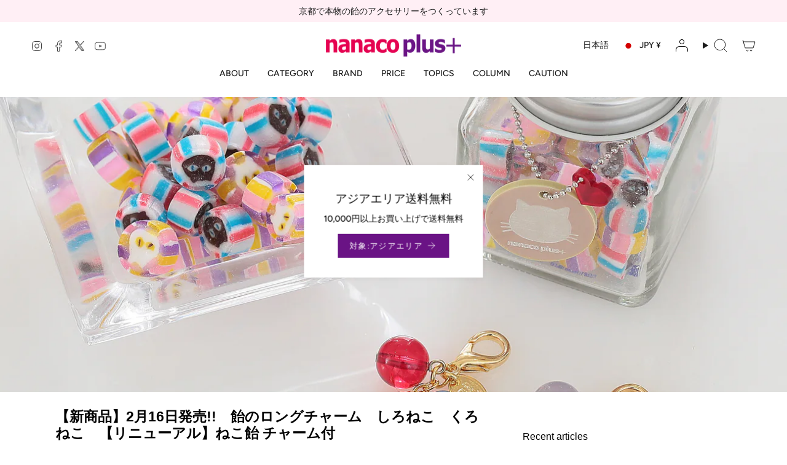

--- FILE ---
content_type: text/css
request_url: https://nanaco-plus.com/cdn/shop/t/11/assets/add.css?v=114802522178926711151741835986
body_size: 181
content:
.ProductPage-label{display:flex;flex-wrap:wrap;gap:10px;margin-bottom:20px}.ProductPage-label span{display:flex;justify-content:center;align-items:center;text-align:center;padding:2px;width:calc(25% - 7.5px)}@media screen and (max-width:768px){.ProductPage-label span{width:calc(33.3333333% - 10px * 2 / 3)}}.tag_newitem01{background:red;color:#fff}.tag_newitem02{background:#6b1485;color:#fff}.tag_newitem03{background:#148521;color:#fff}.tag_newitem04{background:#007aff;color:#fff}.tag_newitem05{background:red;color:#fff}.tag_newitem06{background:#30b0c7;color:#fff;font-size:10px}.product__icons{margin-bottom:10px}.meta__field--title{font-size:22px;margin:10px 0;position:relative;opacity:.6}@media screen and (max-width:768px){.meta__field--title{font-size:20px}}.meta__field--title:before{position:absolute;content:"";background:#000;width:15px;height:1px;right:0;top:50%;transform:translateY(-50%) rotate(-90deg);transition:.3s}.meta__field--title:after{position:absolute;content:"";background:#000;width:15px;height:1px;right:0;top:50%;transform:translateY(-50%)}.meta__field--title.active:before{transform:translateY(-50%) rotate(0)}.meta__field--subtitle{font-size:22px;margin:10px 0}.meta__field--contents{max-height:0;overflow:hidden;transition:max-height .5s ease}.meta__field--contents.open{max-height:4000px}.meta__field--recommendTitle{font-weight:600;margin-bottom:16px}.recommend__field img{width:100%}.recommend__box{margin-bottom:30px}.product__faq{max-width:1200px;margin:0 auto;padding:0 15px}.product__faq--title{font-size:25px;margin-bottom:20px;text-align:center}@media screen and (max-width:768px){.product__faq--title{font-size:20px}}.product__faq--question{cursor:pointer;background:none;border:none;text-align:left;width:100%;padding:15px 10px;font-size:16px;display:flex;justify-content:space-between;align-items:center;border-bottom:1px solid #ddd;position:relative}.product__faq--question:before{position:absolute;content:"";width:15px;height:1px;background:#000;right:15px;top:50%;transform:translateY(-50%) rotate(-90deg);transition:.3s}.product__faq--question:after{position:absolute;content:"";width:15px;height:1px;background:#000;right:15px;top:50%;transform:translateY(-50%)}.product__faq--question.active:before{position:absolute;content:"";width:15px;height:1px;background:#000;right:15px;top:50%;transform:translateY(-50%) rotate(00deg);transition:.3s}.product__faq--icon{font-size:18px;transition:transform .3s ease}.product__faq--answer{max-height:0;overflow:hidden;transition:max-height .3s ease;padding:0 10px;margin-top:10px}.product__faq--box[aria-expanded=true] .product__faq--answer{max-height:100px;transition:max-height .3s ease}.product__faq--box[aria-expanded=true] .product__faq--icon{transform:rotate(45deg)}.product__faq--image img{display:block}.grid__heading-holder--inline .grid__heading-text{flex:0 0 100%;text-align:center;font-size:25px;font-family:-apple-system,BlinkMacSystemFont,Segoe UI,Roboto,Ubuntu,Helvetica Neue,sans-serif,Apple Color Emoji,Segoe UI Emoji,Segoe UI Symbol}ul.tabs>li.current:only-child span{font-size:25px}.column__content{text-align:center;margin-top:20px}.icon__animated{margin:auto}.product-image img{width:100%}#recommend{margin-top:30px}.recommend__inner{max-width:1200px;margin:auto;padding:0 50px}.recommend__items{display:flex;gap:32px}@media screen and (max-width:768px){.recommend__items{flex-wrap:wrap;gap:20px}}.recommend__item{width:calc(25% - 24px)}@media screen and (max-width:768px){.recommend__item{width:100%}}.recommend__item img{width:100%}.recommend__title{font-size:25px;text-align:center;margin-bottom:32px}.product-item-meta{text-align:center}.recommend__wrap{position:relative}.recommend__image--second{position:absolute;top:0;left:0;width:100%;height:100%;overflow:hidden;opacity:0;transition:opacity .3s ease-in-out}.recommend__image--first{position:relative}.recommend__wrap:hover .recommend__image--second{opacity:1}.recommend__image--second img{width:100%;height:auto;display:block}.recommend__item:nth-of-type(n+5){display:none}.product-metafield img{width:100%}
/*# sourceMappingURL=/cdn/shop/t/11/assets/add.css.map?v=114802522178926711151741835986 */


--- FILE ---
content_type: text/javascript
request_url: https://limits.minmaxify.com/nanaco-plus.myshopify.com?v=139b&r=20251226070924
body_size: 9608
content:
!function(t){if(!t.minMaxify&&-1==location.href.indexOf("checkout.shopify")){var i=t.minMaxifyContext||{},e=t.minMaxify={shop:"nanaco-plus.myshopify.com",cart:null,cartLoadTryCount:0,customer:i.customer,feedback:function(t){if(!(a.search(/\/(account|password|checkouts|cache|blogs|pages|\d+\/)/)>=0)){var i=new XMLHttpRequest;i.open("POST","https://app.minmaxify.com/report"),i.send(location.protocol+"//"+e.shop+a+"\n"+t)}},guarded:function(t,i){return function(){try{var a=i&&i.apply(this,arguments),n=t.apply(this,arguments);return i?n||a:n}catch(t){console.error(t);var r=t.toString();-1==r.indexOf("Maximum call stack")&&e.feedback("ex\n"+(t.stack||"")+"\n"+r)}}}},a=t.location.pathname;e.guarded((function(){var i,n,r,c,s,u=t.jQuery,m=t.document,d={btnCheckout:"[name=checkout],[href='/checkout'],[type=submit][value=Checkout],[onclick='window.location\\=\\'\\/checkout\\''],form[action='/checkout'] [type=submit],.checkout_button,form[action='/cart'] [type=submit].button-cart-custom,.btn-checkout,.checkout-btn,.button-checkout,.rebuy-cart__checkout-button,.gokwik-checkout,.tdf_btn_ck",lblCheckout:"[name=checkout]",btnCartQtyAdjust:".cart-item-decrease,.cart-item-increase,.js--qty-adjuster,.js-qty__adjust,.minmaxify-quantity-button,.numberUpDown > *,.cart-item button.adjust,.cart-wrapper .quantity-selector__button,.cart .product-qty > .items,.cart__row [type=button],.cart-item-quantity button.adjust,.cart_items .js-change-quantity,.ajaxcart__qty-adjust,.cart-table-quantity button",divCheckout:".additional-checkout-buttons,.dynamic-checkout__content,.cart__additional_checkout,.additional_checkout_buttons,.paypal-button-context-iframe,.additional-checkout-button--apple-pay,.additional-checkout-button--google-pay",divDynaCheckout:"div.shopify-payment-button,.shopify-payment-button > div,#gokwik-buy-now",fldMin:"",fldQty:"input[name=quantity],[data-quantity-select]",fldCartQty:"input[name^='updates['],.cart__qty-input,[data-cart-item-quantity]",btnCartDrawer:"a[href='/cart'],.js-drawer-open-right",btnUpdate:"[type=submit][name=update],.cart .btn-update",btnQuickView:"button[data-quickshop-full], button[data-quickshop-slim],.quick_shop,.quick-add__submit,.quick-view-btn,.quick-product__btn,a.product-link,.open-quick-view,.product-listing__quickview-trigger,button[data-quickshop-button]",btnQuickViewDetail:'.modal-content .product-title a,#sca-qv-detail,.fancybox-inner .view_product_info,product-info,.product-item-caption-desc a.list-icon,.product-detail .title > a,.view-details-btn,.product__section-details > .view-full,.product-section.is-modal,.product-content--media-position-,.js-quick-shop[style="display: inline-block;"] .product_name a'},l=0,p={name:""},f=2e4,h={NOT_VALID_MSG:"Order not valid",CART_UPDATE_MSG:"Cart needs to be updated",CART_AUTO_UPDATE:"Quantities have been changed, press OK to validate the cart.",CART_UPDATE_MSG2:'Cart contents have changed, you must click "Update cart" before proceeding.',VERIFYING_MSG:"Verifying",VERIFYING_EXPANDED:"Please wait while we verify your cart.",PREVENT_CART_UPD_MSG:"\n\n"},y="/";function g(){return(new Date).getTime()}var v=Object.assign||function(t,i){return Object.keys(o).forEach((function(e){t[e]=i[e]})),t};function _(t,i){try{setTimeout(t,i||0)}catch(e){i||t()}}function b(t){return t?"string"==typeof t?m.querySelectorAll(t):t.nodeType?[t]:t:[]}function x(t,i){var e,a=b(t);if(a&&i)for(e=0;e<a.length;++e)i(a[e]);return a}function k(t,i){var e=t&&m.querySelector(t);if(e)return i?"string"==typeof i?e[i]:i(e):e}function M(t,i){if(u)return u(t).trigger(i);x(t,(function(t){t[i]()}))}function w(t,i,e){try{if(u)return u(t).on(i,e)}catch(t){}x(t,(function(t){t.addEventListener(i,e)}))}function C(t,i){try{var e=m.createElement("template");e.innerHTML=t;var a=e.content.childNodes;if(a){if(!i)return a[0];for(;a.length;)i.appendChild(a[0]);return 1}}catch(t){console.error(t)}}function T(t){var i=t.target;try{return(i.closest||i.matches).bind(i)}catch(t){}}function L(){}e.showMessage=function(t){if(N())return(e.closePopup||L)(),!0;var i=E.messages||E.getMessages();if(++l,t&&(e.prevented=g()),!e.showPopup||!e.showPopup(i[0],i.slice(1))){for(var a="",n=0;n<i.length;++n)a+=i[n]+"\n";alert(a),r&&M(d.btnUpdate,"click")}return t&&(t.stopImmediatePropagation&&t.stopImmediatePropagation(),t.stopPropagation&&t.stopPropagation(),t.preventDefault&&t.preventDefault()),!1};var I="top: 0; left: 0; width: 100%; height: 100%; position: fixed;",S=".minmaxify-p-bg {"+I+" z-index: 2147483641; overflow: hidden; background: #0B0B0BCC; opacity: 0.2;} .minmaxify-p-bg.minmaxify-a {transition: opacity 0.15s ease-out; opacity: 1; display: block;} .minmaxify-p-wrap {"+I+' display: table; z-index: 2147483642; outline: none !important; pointer-events: none;} .minmaxify-p-wrap > div {display: table-cell; vertical-align: middle;} .minmaxify-dlg {padding:0px; margin:auto; border: 0px;} .minmaxify-dlg::backdrop {background:#0B0B0BBB;} .minmaxify-p {opacity: .5; color: black; background-color: white; padding: 18px; max-width: 500px; margin: 18px auto; width: calc(100% - 36px); pointer-events: auto; border: solid white 1px; overflow: auto; max-height: 95vh;} dialog > .minmaxify-p {margin:auto; width:100%;} .minmaxify-p.minmaxify-a {opacity: 1; transition: all 0.25s ease-in; border-width: 0px;} .minmaxify-ok {display: inline-block; padding: 8px 20px; margin: 0; line-height: 1.42; text-decoration: none; text-align: center; vertical-align: middle; white-space: nowrap; border: 1px solid transparent; border-radius: 2px; font-family: "Montserrat","Helvetica Neue",sans-serif; font-weight: 400;font-size: 14px;text-transform: uppercase;transition:background-color 0.2s ease-out;background-color: #528ec1; color: white; min-width: unset;} .minmaxify-ok:after {content: "OK";} .minmaxify-close {font-style: normal; font-size: 28px; font-family: monospace; overflow: visible; background: transparent; border: 0; appearance: none; display: block; outline: none; padding: 0px; box-shadow: none; margin: -10px -5px 0 0; opacity: .65;} .minmaxify-p button {user-select: none; cursor: pointer; float:right; width: unset;} .minmaxify-close:hover, .minmaxify-close:focus {opacity: 1;} .minmaxify-p ul {padding-left: 2rem; margin-bottom: 2rem;}';function O(t){if(h.locales){var i=(h.locales[e.locale]||{})[t];if(void 0!==i)return i}return h[t]}var A,q={messages:[O("VERIFYING_EXPANDED")],equalTo:function(t){return this===t}},E=q;function G(t){return i?i.getItemLimits(e,t):{}}function P(){return i}function N(){return E.isOk&&!r&&P()||"force"==E.isOk||n}function Q(){location.pathname!=a&&(a=location.pathname);try{if(P()&&!n){!function(){var t=e.cart&&e.cart.items;if(!t)return;x(d.fldCartQty,(function(i){for(var e=0;e<t.length;++e){var a=t[e],n=i.dataset;if(a.key==n.lineId||i.id&&-1!=i.id.search(new RegExp("updates(_large)?_"+a.id,"i"))||(n.cartLine||n.index)==e+1){var r=G(a);r.min>1&&!r.combine&&(i.min=r.min),r.max&&(i.max=r.max),r.multiple&&!r.combine&&(i.step=r.multiple);break}}}))}(),F();var i=D();if(i){var r=k(d.fldQty);U(G(i),r)}}}catch(t){console.error(t)}return H(d.btnQuickView,"click",_.bind(t,e.updateQuickViewLimits,0)),t.sca_default_callback_function=e.updateQuickViewLimits,j(),R(),!0}function U(i,e){function a(t,i){if(arguments.length<2)return e.getAttribute(t);null==i?e.removeAttribute(t):e.setAttribute(t,i)}var n=i.max||void 0,r=i.multiple,o=i.min;if((t.minmaxifyDisplayProductLimit||L)(i),e){var c=a("mm-max"),s=a("mm-step"),u=a("mm-min"),m=parseInt(e.max),d=parseInt(e.step),l=parseInt(e.min);stockMax=parseInt(a("mm-stock-max")),val=parseInt(e.value),(o!=u||o>l)&&((u?val==u||val==l:!val||val<o)&&(e.value=o),!i.combine&&o>1?a("min",o):u&&a("min",1),a("mm-min",o)),isNaN(stockMax)&&!c&&(stockMax=parseInt(a("data-max-quantity")||a("max")),a("mm-stock-max",stockMax)),!isNaN(stockMax)&&n&&n>stockMax&&(n=stockMax),(n!=c||isNaN(m)||m>n)&&(n?a("max",n):c&&a("max",null),a("mm-max",n)),(r!=s||r>1&&d!=r)&&(i.combine?s&&a("step",null):a("step",r),a("mm-step",r))}}function D(i){var e,n,r;if(i){var o=k(d.btnQuickViewDetail);if(o){var c=o.dataset;n=c.productUrl||c.url||o.href,r=c.productId||c.product,e=c.productHandle}}if(!e){if(!n)try{n=decodeURIComponent(a||location.href||"")}catch(t){n=""}if(!((n=n.split("/")).length>2&&"products"==n[n.length-2]))return;e=n[n.length-1]}var s=(t.ShopifyAnalytics||{}).meta||{},u={handle:e,sku:""},m=s.product,l=s.selectedVariantId;if(!m){var p=k("#ProductJson-product-template, .product-form > script, .product__quickview-wrapper > script.product-json, variant-selection");if(p)try{m=p._product||JSON.parse(p.dataset.product||p.textContent)}catch(t){}}if(m)!l&&i&&(l=k("variant-selection","variant"));else if(s.products&&i){var f,h=k("variant-radios"),y=s.products.mm_byVariantId,g=s.products.mm_byId,_=s.products;if(h&&!(f=h.currentVariant))try{f=JSON.parse(h.querySelector('script[type="application/json"]').textContent)[0]}catch(t){}if(f||r){if(!y){y=s.products.mm_byVariantId={},g=s.products.mm_byId={};for(var b=0;b<_.length;++b){var x=_[b],M=x.variants;g[x.id]=x;for(var w=0;w<M.length;++w)y[M[w].id]=x}}f?(l=f.id,m=v({variants:[f]},y[l])):m=g[r]}}if(m){u.product_description=m.description,u.product_type=m.type,u.vendor=m.vendor,u.price=m.price,u.product_title=m.title,u.product_id=m.id;var C=m.variants||[],T=C.length;if(l||1==T)for(b=0;b<T;++b){var L=C[b];if(1==T||L.id==l){u.variant_title=L.public_title,u.sku=L.sku,u.grams=L.weight,u.price=L.price||m.price,u.variant_id=L.id,u.name=L.name,u.product_title||(u.product_title=L.name);break}}}return u}function j(t,i,e){x(d.lblCheckout,(function(a){var n=null===t?a.minMaxifySavedLabel:t;a.minMaxifySavedLabel||(a.minMaxifySavedLabel=a.value||(a.innerText||a.textContent||"").trim()),void 0!==n&&(a.value=n,a.textContent&&!a.childElementCount&&(a.textContent=n));var r=a.classList;r&&i&&r.add(i),r&&e&&r.remove(e)}))}function V(t){"start"==t?(j(O("VERIFYING_MSG"),"btn--loading"),c||(c=g(),f&&_((function(){c&&g()-c>=f&&(X()&&e.feedback("sv"),E={isOk:"force"},V("stop"))}),f))):"stop"==t?(j(E.isOk?null:O("NOT_VALID_MSG"),0,"btn--loading"),c=0,(e.popupShown||L)()&&_(e.showMessage)):"changed"==t&&j(O("CART_UPDATE_MSG")),R()}function R(){x(d.divCheckout,(function(t){var i=t.style;N()?t.mm_hidden&&(i.display=t.mm_hidden,t.mm_hidden=!1):"none"!=i.display&&(t.mm_hidden=i.display||"block",i.display="none")})),(t.minmaxifyDisplayCartLimits||L)(!n&&E,r)}function B(t){var i=T(t);if(i){if(i(d.btnCheckout))return e.showMessage(t);i(d.btnCartQtyAdjust)&&e.onChange(t)}}function H(t,i,a,n){return x(t,(function(t){if(!t["mmBound_"+i]){t["mmBound_"+i]=!0;var r=t["on"+i];r&&n?t["on"+i]=e.guarded((function(t){!1!==a()?r.apply(this,arguments):t.preventDefault()})):w(t,i,e.guarded(a))}}))}function W(a){null==e.cart&&(e.cart=(t.Shopify||{}).cart||null);var n=e.cart&&e.cart.item_count&&(a||!l&&X());(Q()||n||a)&&(P()&&e.cart?(E=i.validateCart(e),V("stop"),n&&(A&&!E.isOk&&!E.equalTo(A)&&m.body?e.showMessage():!l&&X()&&_(e.showMessage,100)),A=E):(E=q,V("start"),e.cart||J()))}function X(){let t=a.length-5;return t<4&&a.indexOf("/cart")==t}function F(){x(d.divDynaCheckout,(function(t){t.style.display="none"}))}function K(t,i,a,n){if(i&&"function"==typeof i.search&&4==t.readyState&&"blob"!=t.responseType){var o,c;try{if(200!=t.status)"POST"==a&&-1!=i.search(/\/cart(\/update|\/change|\/clear|\.js)/)&&(422==t.status?J():r&&(r=!1,W()));else{if("GET"==a&&-1!=i.search(/\/cart($|\.js|\.json|\?view=)/)&&-1==i.search(/\d\d\d/))return;var s=(o=t.response||t.responseText||"").indexOf&&o.indexOf("{")||0;-1!=i.search(/\/cart(\/update|\/change|\/clear|\.js)/)||"/cart"==i&&0==s?(-1!=i.indexOf("callback=")&&o.substring&&(o=o.substring(s,o.length-1)),c=e.handleCartUpdate(o,-1!=i.indexOf("cart.js")?"get":"update",n)):-1!=i.indexOf("/cart/add")?c=e.handleCartUpdate(o,"add",n):"GET"!=a||X()&&"/cart"!=i||(W(),c=1)}}catch(t){if(!o||0==t.toString().indexOf("SyntaxError"))return;console.error(t),e.feedback("ex\n"+(t.stack||"")+"\n"+t.toString()+"\n"+i)}c&&z()}}function z(){for(var t=500;t<=2e3;t+=500)_(Q,t)}function J(){var t=new XMLHttpRequest,i=y+"cart.js?_="+g();t.open("GET",i),t.mmUrl=null,t.onreadystatechange=function(){K(t,i)},t.send(),_((function(){null==e.cart&&e.cartLoadTryCount++<60&&J()}),5e3+500*e.cartLoadTryCount)}e.getLimitsFor=G,e.checkLimits=N,e.onChange=e.guarded((function(){V("changed"),r=!0,E=X()&&k(d.btnUpdate)?{messages:[O("CART_AUTO_UPDATE")]}:{messages:[O("CART_UPDATE_MSG2")]},R()})),e.updateQuickViewLimits=function(t){if(P()){var i=D(!0);i?(X()||x(".shopify-payment-button, .shopify-payment-button > div",(function(t){t.style.display="none"})),_((function(){var t=G(i),e=function(){var t=u&&u("input[name=quantity]:visible")||[];return t.length?t[0]:k(d.fldQty)}();e&&(U(t,e),F())}),300)):t||_((function(){e.updateQuickViewLimits(1)}),500)}},t.getLimits=W,t.mmIsEnabled=N,e.handleCartUpdate=function(t,i,a){"string"==typeof t&&(t=JSON.parse(t));var n="get"==i&&JSON.stringify(t);if("get"!=i||s!=n){if("update"==i)e.cart=t;else if("add"!=i){if(a&&!t.item_count&&e.cart)return;e.cart=t}else{var o=t.items||[t];t=e.cart;for(var c=0;c<o.length;++c){var u=o[c];t&&t.items||(t=e.cart={total_price:0,total_weight:0,items:[],item_count:0}),t.total_price+=u.line_price,t.total_weight+=u.grams*u.quantity,t.item_count+=u.quantity;for(var m=0;m<t.items.length;++m){var d=t.items[m];if(d.id==u.id){t.total_price-=d.line_price,t.total_weight-=d.grams*d.quantity,t.item_count-=d.quantity,t.items[m]=u,u=0;break}}u&&t.items.unshift(u)}t.items=t.items.filter((function(t){return t.quantity>0})),n=JSON.stringify(t)}return s=n,r=!1,W(!0),1}if(!E.isOk)return Q(),1};var Y,$=t.XMLHttpRequest.prototype,Z=$.open,tt=$.send;function it(){u||(u=t.jQuery);var i=t.Shopify||{},a=i.shop||location.host;if(p=i.theme||p,n=!1,a==e.shop){var o;e.locale=i.locale,Q(),H(d.btnCartDrawer,"click",z),e.showPopup||C('<style type="text/css" minmaxify>'+S+"</style>",m.head)&&(e.showPopup=function(t,i){for(var a='<button title="Close (Esc)" type="button" class="minmaxify-close" aria-label="Close">&times;</button>'+t.replace(new RegExp("\n","g"),"<br/>")+"<ul>",n=0;n<i.length;++n){var r=i[n];r&&(a+="<li>"+r+"</li>")}a+='</ul><div><button class="minmaxify-ok"></button><div style="display:table;clear:both;"></div></div>';var c=k("div.minmaxify-p");if(c)c.innerHTML=a,o&&!o.open&&o.showModal();else{var s=m.body;(o=m.createElement("dialog")).showModal?(o.className="minmaxify-dlg",o.innerHTML="<div class='minmaxify-p minmaxify-a'>"+a+"</div>",s.appendChild(o),o.showModal(),w(o,"click",(function(t){var i=T(t);i&&!i(".minmaxify-p")&&e.closePopup()}))):(o=0,s.insertBefore(C("<div class='minmaxify-p-bg'></div>"),s.firstChild),s.insertBefore(C("<div class='minmaxify-p-wrap'><div><div role='dialog' aria-modal='true' aria-live='assertive' tabindex='1' class='minmaxify-p'>"+a+"</div></div></div>"),s.firstChild),_(x.bind(e,".minmaxify-p-bg, .minmaxify-p",(function(t){t.classList.add("minmaxify-a")}))))}return w(".minmaxify-ok","click",(function(){e.closePopup(1)})),w(".minmaxify-close, .minmaxify-p-bg","click",(function(){e.closePopup()})),1},e.closePopup=function(t){o?o.close():x(".minmaxify-p-wrap, .minmaxify-p-bg",(function(t){t.parentNode.removeChild(t)})),r&&t&&M(d.btnUpdate,"click")},e.popupShown=function(){return o?o.open:b("div.minmaxify-p").length},m.addEventListener("keyup",(function(t){27===t.keyCode&&e.closePopup()}))),et();var c=document.getElementsByTagName("script");for(let t=0;t<c.length;++t){var s=c[t];s.src&&-1!=s.src.indexOf("trekkie.storefront")&&!s.minMaxify&&(s.minMaxify=1,s.addEventListener("load",et))}}else n=!0}function et(){var i=t.trekkie||(t.ShopifyAnalytics||{}).lib||{},a=i.track;a&&!a.minMaxify&&(i.track=function(t){return"Viewed Product Variant"==t&&_(Q),a.apply(this,arguments)},i.track.minMaxify=1,i.ready&&(i.ready=e.guarded(W,i.ready)));var n=t.subscribe;"function"!=typeof n||n.mm_quTracked||(n.mm_quTracked=1,onQtyUpdate=e.guarded((function(){Q(),_(e.updateQuickViewLimits)})),n("variant-change",onQtyUpdate),n("quantity-update",onQtyUpdate))}e.initCartValidator=e.guarded((function(t){i||(i=t,n||W(!0))})),$.open=function(t,i,e,a,n){return this.mmMethod=t,this.mmUrl=i,Z.apply(this,arguments)},$.send=function(t){var i=this;return i.addEventListener?i.addEventListener("readystatechange",(function(t){K(i,i.mmUrl,i.mmMethod)})):i.onreadystatechange=e.guarded((function(){K(i,i.mmUrl)}),i.onreadystatechange),tt.apply(i,arguments)},(Y=t.fetch)&&!Y.minMaxify&&(t.fetch=function(t,i){var a,n=(i||t||{}).method||"GET";return a=Y.apply(this,arguments),-1!=(t=((t||{}).url||t||"").toString()).search(/\/cart(\/|\.js)/)&&(a=a.then((function(i){try{var a=e.guarded((function(e){i.readyState=4,i.responseText=e,K(i,t,n,!0)}));i.ok?i.clone().text().then(a):a()}catch(t){}return i}))),a},t.fetch.minMaxify=1),["mousedown","touchstart","touchend","click"].forEach((function(i){t.addEventListener(i,e.guarded(B),{capture:!0,passive:!1})})),t.addEventListener("keydown",(function(t){var i=t.key,a=T(t);a&&a(d.fldCartQty)&&(i>=0&&i<=9||-1!=["Delete","Backspace"].indexOf(i))&&e.onChange(t)})),t.addEventListener("change",e.guarded((function(t){var i=T(t);i&&i(d.fldCartQty)&&e.onChange(t)}))),m.addEventListener("DOMContentLoaded",e.guarded((function(){it(),n||(X()&&_(W),(t.booster||t.BoosterApps)&&u&&u.fn.ajaxSuccess&&u(m).ajaxSuccess((function(t,i,e){e&&K(i,e.url,e.type)})))}))),it()}))()}}(window),function(){function t(t,i,e,a){this.cart=i||{},this.opt=t,this.customer=e,this.messages=[],this.locale=a&&a.toLowerCase()}t.prototype={recalculate:function(t){this.isOk=!0,this.messages=!t&&[],this.isApplicable()&&(this._calcWeights(),this.addMsg("INTRO_MSG"),this._doSubtotal(),this._doItems(),this._doQtyTotals(),this._doWeight())},getMessages:function(){return this.messages||this.recalculate(),this.messages},isApplicable:function(){var t=this.cart._subtotal=Number(this.cart.total_price||0)/100,i=this.opt.overridesubtotal;if(!(i>0&&t>i)){for(var e=0,a=this.cart.items||[],n=0;n<a.length;n++)e+=Number(a[n].quantity);return this.cart._totalQuantity=e,1}},addMsg:function(t,i){if(!this.messages)return;const e=this.opt.messages;var a=e[t];if(e.locales&&this.locale){var n=(e.locales[this.locale]||{})[t];void 0!==n&&(a=n)}a&&(a=this._fmtMsg(unescape(a),i)),this.messages.push(a)},equalTo:function(t){if(this.isOk!==t.isOk)return!1;var i=this.getMessages(),e=t.messages||t.getMessages&&t.getMessages()||[];if(i.length!=e.length)return!1;for(var a=0;a<i.length;++a)if(i[a]!==e[a])return!1;return!0},_calcWeights:function(){this.weightUnit=this.opt.weightUnit||"g";var t=i[this.weightUnit]||1,e=this.cart.items;if(e)for(var a=0;a<e.length;a++){var n=e[a];n._weight=Math.round(Number(n.grams||0)*t*n.quantity*100)/100}this.cart._totalWeight=Math.round(Number(this.cart.total_weight||0)*t*100)/100},_doSubtotal:function(){var t=this.cart._subtotal,i=this.opt.minorder,e=this.opt.maxorder;t<i&&(this.addMsg("MIN_SUBTOTAL_MSG"),this.isOk=!1),e>0&&t>e&&(this.addMsg("MAX_SUBTOTAL_MSG"),this.isOk=!1)},_doWeight:function(){var t=this.cart._totalWeight,i=this.opt.weightmin,e=this.opt.weightmax;t<i&&(this.addMsg("MIN_WEIGHT_MSG"),this.isOk=!1),e>0&&t>e&&(this.addMsg("MAX_WEIGHT_MSG"),this.isOk=!1)},checkGenericLimit:function(t,i,e){if(!(t.quantity<i.min&&(this.addGenericError("MIN",t,i,e),e)||i.max&&t.quantity>i.max&&(this.addGenericError("MAX",t,i,e),e)||i.multiple>1&&t.quantity%i.multiple>0&&(this.addGenericError("MULT",t,i,e),e))){var a=t.line_price/100;void 0!==i.minAmt&&a<i.minAmt&&(this.addGenericError("MIN_SUBTOTAL",t,i,e),e)||i.maxAmt&&a>i.maxAmt&&this.addGenericError("MAX_SUBTOTAL",t,i,e)}},addGenericError:function(t,i,e,a){var n={item:i};a?(t="PROD_"+t+"_MSG",n.itemLimit=e,n.refItem=a):(t="GROUP_"+t+"_MSG",n.groupLimit=e),this.addMsg(t,n),this.isOk=!1},_buildLimitMaps:function(){var t=this.opt,i=t.items||[];t.bySKU={},t.byId={},t.byHandle={};for(var e=0;e<i.length;++e){var a=i[e];a.sku?t.bySKU[a.sku]=a:(a.h&&(t.byHandle[a.h]=a),a.id&&(t.byId[a.id]=a))}},_doItems:function(){var t,i=this.cart.items||[],e={},a={},n=this.opt;n.byHandle||this._buildLimitMaps(),(n.itemmin||n.itemmax||n.itemmult)&&(t={min:n.itemmin,max:n.itemmax,multiple:n.itemmult});for(var r=0;r<i.length;r++){var o=i[r],c=this.getCartItemKey(o),s=e[c],u=a[o.handle];s?(s.quantity+=o.quantity,s.line_price+=o.line_price,s._weight+=o._weight):s=e[c]={ref:o,quantity:o.quantity,line_price:o.line_price,grams:o.grams,_weight:o._weight,limit:this._getIndividualItemLimit(o)},u?(u.quantity+=o.quantity,u.line_price+=o.line_price,u._weight+=o._weight):u=a[o.handle]={ref:o,quantity:o.quantity,line_price:o.line_price,grams:o.grams,_weight:o._weight},u.limit&&u.limit.combine||(u.limit=s.limit)}for(var m in e){if(o=e[m])((d=o.limit||o.limitRule)?!d.combine:t)&&this.checkGenericLimit(o,d||t,o.ref)}for(var m in a){var d;if(o=a[m])(d=o.limit||o.limitRule)&&d.combine&&this.checkGenericLimit(o,d,o.ref)}},getCartItemKey:function(t){var i=t.handle;return i+=t.sku||t.variant_id},getCartItemIds:function(t){var i={handle:t.handle||"",product_id:t.product_id,sku:t.sku},e=i.handle.indexOf(" ");return e>0&&(i.sku=i.handle.substring(e+1),i.handle=i.handle.substring(0,e)),i},_getIndividualItemLimit:function(t){var i=this.opt,e=this.getCartItemIds(t);return i.bySKU[e.sku]||i.byId[e.product_id]||i.byHandle[e.handle]},getItemLimit:function(t){var i=this.opt;if(!i)return{};void 0===i.byHandle&&this._buildLimitMaps();var e=this._getIndividualItemLimit(t);return e||(e={min:i.itemmin,max:i.itemmax,multiple:i.itemmult}),e},calcItemLimit:function(t){var i=this.getItemLimit(t);(i={max:i.max||0,multiple:i.multiple||1,min:i.min,combine:i.combine}).min||(i.min=i.multiple);var e=this.opt.maxtotalitems||0;return(!i.max||e&&e<i.max)&&(i.max=e),i},_doQtyTotals:function(){var t=this.opt.maxtotalitems,i=this.opt.mintotalitems,e=this.opt.multtotalitems,a=this.cart._totalQuantity;0!=t&&a>t&&(this.addMsg("TOTAL_ITEMS_MAX_MSG"),this.isOk=!1),a<i&&(this.addMsg("TOTAL_ITEMS_MIN_MSG"),this.isOk=!1),e>1&&a%e>0&&(this.addMsg("TOTAL_ITEMS_MULT_MSG"),this.isOk=!1)},_fmtMsg:function(t,i){var e,a,n,r=this;return t.replace(/\{\{\s*(.*?)\s*\}\}/g,(function(t,o){try{e||(e=r._getContextMsgVariables(i)||{});var c=e[o];return void 0!==c?c:a||(a=e,r._setGeneralMsgVariables(a),void 0===(c=a[o]))?(n||(n=r._makeEvalFunc(e)),n(o)):c}catch(t){return'"'+t.message+'"'}}))},formatMoney:function(t){var i=this.opt.moneyFormat;if(void 0!==i){try{t=t.toLocaleString()}catch(t){}i&&(t=i.replace(/{{\s*amount[a-z_]*\s*}}/,t))}return t},_getContextMsgVariables(t){if(t){var i,e;if(t.itemLimit){var a=t.item,n=t.refItem||a,r=t.itemLimit;i={item:n,ProductQuantity:a.quantity,ProductName:r.combine&&unescape(n.product_title||r.name)||n.title,GroupTitle:r.title,ProductMinQuantity:r.min,ProductMaxQuantity:r.max,ProductQuantityMultiple:r.multiple},e=[["ProductAmount",Number(a.line_price)/100],["ProductMinAmount",r.minAmt],["ProductMaxAmount",r.maxAmt]]}if(t.groupLimit){a=t.item,n=t.refItem||a,r=t.groupLimit;i={item:n,GroupQuantity:a.quantity,GroupTitle:r.title,GroupMinQuantity:r.min,GroupMaxQuantity:r.max,GroupQuantityMultiple:r.multiple},e=[["GroupAmount",Number(a.line_price)/100],["GroupMinAmount",r.minAmt],["GroupMaxAmount",r.maxAmt]]}if(i){for(var o=0;o<e.length;o++){const t=e[o];isNaN(t[1])||Object.defineProperty(i,t[0],{get:this.formatMoney.bind(this,t[1])})}return i}}},_setGeneralMsgVariables:function(t){var i=this.cart,e=this.opt;t.CartWeight=i._totalWeight,t.CartMinWeight=e.weightmin,t.CartMaxWeight=e.weightmax,t.WeightUnit=this.weightUnit,t.CartQuantity=i._totalQuantity,t.CartMinQuantity=e.mintotalitems,t.CartMaxQuantity=e.maxtotalitems,t.CartQuantityMultiple=e.multtotalitems;for(var a=[["CartAmount",i._subtotal],["CartMinAmount",e.minorder],["CartMaxAmount",e.maxorder]],n=0;n<a.length;n++){const i=a[n];isNaN(i[1])||Object.defineProperty(t,i[0],{get:this.formatMoney.bind(this,i[1])})}},_makeEvalFunc:function(t){return new Function("_expr","with(this) return eval(_expr)").bind(t)}};var i={g:1,kg:.001,lb:.00220462,oz:.03527396},e={messages:{INTRO_MSG:"Cannot place order, conditions not met: \n\n",PROD_MIN_MSG:"{{ProductName}}: Must have at least {{ProductMinQuantity}} of this item.",PROD_MAX_MSG:"{{ProductName}}: Must have at most {{ProductMaxQuantity}} of this item.",PROD_MULT_MSG:"{{ProductName}}: Quantity must be a multiple of {{ProductQuantityMultiple}}."},items:[{id:0x9b31e758111,h:"kh2450",name:"飴のキーホルダー　ネプチューン",min:1,max:3},{id:0x9bdc7d80111,h:"cc2451",name:"飴のチャーム　プリン",min:1,max:5}],groups:[],rules:[],moneyFormat:"¥{{amount_no_decimals}}",weightUnit:"kg",customerTagEnabled:!1,customerTag:"Created an account",customerTagOp:"contains"},a={apiVer:[1,1],validateCart:function(t){var i=this.instantiate(t);return i.recalculate(),i},getItemLimits:function(t,i){var e=this.instantiate(t);return e.isApplicable()?e.calcItemLimit(i):{min:1}},instantiate:function(i){return new t(e,i.cart,i.customer,i.locale)}};minMaxify.initCartValidator(a)}();

--- FILE ---
content_type: text/javascript
request_url: https://nanaco-plus.com/cdn/shop/t/11/assets/add.js?v=27773090209312533091741835986
body_size: -281
content:
document.addEventListener("DOMContentLoaded",function(){var accordions=document.querySelectorAll(".meta__field, .recommend__field");accordions.forEach(function(accordion){var titleElement=accordion.querySelector(".meta__field--title"),contentsElement=accordion.querySelector(".meta__field--contents");titleElement.addEventListener("click",function(){contentsElement.classList.contains("open")?(contentsElement.style.maxHeight="0",contentsElement.classList.remove("open"),titleElement.classList.remove("active")):(contentsElement.style.maxHeight=contentsElement.scrollHeight+"px",contentsElement.classList.add("open"),titleElement.classList.add("active"))})})}),document.addEventListener("DOMContentLoaded",function(){document.querySelectorAll(".product__faq--question").forEach(function(question){question.addEventListener("click",function(){const answer=question.nextElementSibling;question.getAttribute("aria-expanded")==="true"?(question.setAttribute("aria-expanded","false"),answer.setAttribute("aria-hidden","true"),answer.style.maxHeight=null,question.classList.remove("active")):(question.setAttribute("aria-expanded","true"),answer.setAttribute("aria-hidden","false"),answer.style.maxHeight=answer.scrollHeight+"px",question.classList.add("active"))})})}),document.querySelector(".recommend__image--first").addEventListener("mouseenter",function(){document.querySelector(".recommend__image--second").classList.add("new-class")}),document.querySelector(".recommend__image--first").addEventListener("mouseleave",function(){document.querySelector(".recommend__image--second").classList.remove("new-class")});
//# sourceMappingURL=/cdn/shop/t/11/assets/add.js.map?v=27773090209312533091741835986
